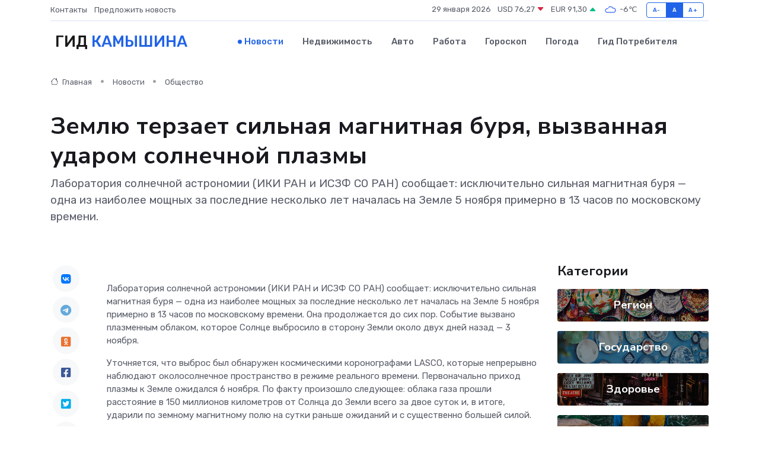

--- FILE ---
content_type: text/html; charset=UTF-8
request_url: https://kamyshin-gid.ru/news/obschestvo/zemlyu-terzaet-silnaya-magnitnaya-burya-vyzvannaya-udarom-solnechnoy-plazmy.htm
body_size: 9295
content:
<!DOCTYPE html>
<html lang="ru">
<head>
	<meta charset="utf-8">
	<meta name="csrf-token" content="iKPhfPet2dAXhFGDOEa1ghy5D6d7muhOBJJRD3By">
    <meta http-equiv="X-UA-Compatible" content="IE=edge">
    <meta name="viewport" content="width=device-width, initial-scale=1">
    <title>Землю терзает сильная магнитная буря, вызванная ударом солнечной плазмы - новости Камышина</title>
    <meta name="description" property="description" content="Лаборатория солнечной астрономии (ИКИ РАН и ИСЗФ СО РАН) сообщает: исключительно сильная магнитная буря — одна из наиболее мощных за последние несколько лет началась на Земле 5 ноября примерно в 13 часов по...">
    
    <meta property="fb:pages" content="105958871990207" />
    <link rel="shortcut icon" type="image/x-icon" href="https://kamyshin-gid.ru/favicon.svg">
    <link rel="canonical" href="https://kamyshin-gid.ru/news/obschestvo/zemlyu-terzaet-silnaya-magnitnaya-burya-vyzvannaya-udarom-solnechnoy-plazmy.htm">
    <link rel="preconnect" href="https://fonts.gstatic.com">
    <link rel="dns-prefetch" href="https://fonts.googleapis.com">
    <link rel="dns-prefetch" href="https://pagead2.googlesyndication.com">
    <link rel="dns-prefetch" href="https://res.cloudinary.com">
    <link href="https://fonts.googleapis.com/css2?family=Nunito+Sans:wght@400;700&family=Rubik:wght@400;500;700&display=swap" rel="stylesheet">
    <link rel="stylesheet" type="text/css" href="https://kamyshin-gid.ru/assets/font-awesome/css/all.min.css">
    <link rel="stylesheet" type="text/css" href="https://kamyshin-gid.ru/assets/bootstrap-icons/bootstrap-icons.css">
    <link rel="stylesheet" type="text/css" href="https://kamyshin-gid.ru/assets/tiny-slider/tiny-slider.css">
    <link rel="stylesheet" type="text/css" href="https://kamyshin-gid.ru/assets/glightbox/css/glightbox.min.css">
    <link rel="stylesheet" type="text/css" href="https://kamyshin-gid.ru/assets/plyr/plyr.css">
    <link id="style-switch" rel="stylesheet" type="text/css" href="https://kamyshin-gid.ru/assets/css/style.css">
    <link rel="stylesheet" type="text/css" href="https://kamyshin-gid.ru/assets/css/style2.css">

    <meta name="twitter:card" content="summary">
    <meta name="twitter:site" content="@mysite">
    <meta name="twitter:title" content="Землю терзает сильная магнитная буря, вызванная ударом солнечной плазмы - новости Камышина">
    <meta name="twitter:description" content="Лаборатория солнечной астрономии (ИКИ РАН и ИСЗФ СО РАН) сообщает: исключительно сильная магнитная буря — одна из наиболее мощных за последние несколько лет началась на Земле 5 ноября примерно в 13 часов по...">
    <meta name="twitter:creator" content="@mysite">
    <meta name="twitter:image:src" content="https://res.cloudinary.com/dw63vdicp/image/upload/fvju5ijoxbnplkjlq2fy">
    <meta name="twitter:domain" content="kamyshin-gid.ru">
    <meta name="twitter:card" content="summary_large_image" /><meta name="twitter:image" content="https://res.cloudinary.com/dw63vdicp/image/upload/fvju5ijoxbnplkjlq2fy">

    <meta property="og:url" content="http://kamyshin-gid.ru/news/obschestvo/zemlyu-terzaet-silnaya-magnitnaya-burya-vyzvannaya-udarom-solnechnoy-plazmy.htm">
    <meta property="og:title" content="Землю терзает сильная магнитная буря, вызванная ударом солнечной плазмы - новости Камышина">
    <meta property="og:description" content="Лаборатория солнечной астрономии (ИКИ РАН и ИСЗФ СО РАН) сообщает: исключительно сильная магнитная буря — одна из наиболее мощных за последние несколько лет началась на Земле 5 ноября примерно в 13 часов по...">
    <meta property="og:type" content="website">
    <meta property="og:image" content="https://res.cloudinary.com/dw63vdicp/image/upload/fvju5ijoxbnplkjlq2fy">
    <meta property="og:locale" content="ru_RU">
    <meta property="og:site_name" content="Гид Камышина">
    

    <link rel="image_src" href="https://res.cloudinary.com/dw63vdicp/image/upload/fvju5ijoxbnplkjlq2fy" />

    <link rel="alternate" type="application/rss+xml" href="https://kamyshin-gid.ru/feed" title="Камышин: гид, новости, афиша">
        <script async src="https://pagead2.googlesyndication.com/pagead/js/adsbygoogle.js"></script>
    <script>
        (adsbygoogle = window.adsbygoogle || []).push({
            google_ad_client: "ca-pub-0899253526956684",
            enable_page_level_ads: true
        });
    </script>
        
    
    
    
    <script>if (window.top !== window.self) window.top.location.replace(window.self.location.href);</script>
    <script>if(self != top) { top.location=document.location;}</script>

<!-- Google tag (gtag.js) -->
<script async src="https://www.googletagmanager.com/gtag/js?id=G-71VQP5FD0J"></script>
<script>
  window.dataLayer = window.dataLayer || [];
  function gtag(){dataLayer.push(arguments);}
  gtag('js', new Date());

  gtag('config', 'G-71VQP5FD0J');
</script>
</head>
<body>
<script type="text/javascript" > (function(m,e,t,r,i,k,a){m[i]=m[i]||function(){(m[i].a=m[i].a||[]).push(arguments)}; m[i].l=1*new Date();k=e.createElement(t),a=e.getElementsByTagName(t)[0],k.async=1,k.src=r,a.parentNode.insertBefore(k,a)}) (window, document, "script", "https://mc.yandex.ru/metrika/tag.js", "ym"); ym(54007291, "init", {}); ym(86840228, "init", { clickmap:true, trackLinks:true, accurateTrackBounce:true, webvisor:true });</script> <noscript><div><img src="https://mc.yandex.ru/watch/54007291" style="position:absolute; left:-9999px;" alt="" /><img src="https://mc.yandex.ru/watch/86840228" style="position:absolute; left:-9999px;" alt="" /></div></noscript>
<script type="text/javascript">
    new Image().src = "//counter.yadro.ru/hit?r"+escape(document.referrer)+((typeof(screen)=="undefined")?"":";s"+screen.width+"*"+screen.height+"*"+(screen.colorDepth?screen.colorDepth:screen.pixelDepth))+";u"+escape(document.URL)+";h"+escape(document.title.substring(0,150))+";"+Math.random();
</script>
<!-- Rating@Mail.ru counter -->
<script type="text/javascript">
var _tmr = window._tmr || (window._tmr = []);
_tmr.push({id: "3138453", type: "pageView", start: (new Date()).getTime()});
(function (d, w, id) {
  if (d.getElementById(id)) return;
  var ts = d.createElement("script"); ts.type = "text/javascript"; ts.async = true; ts.id = id;
  ts.src = "https://top-fwz1.mail.ru/js/code.js";
  var f = function () {var s = d.getElementsByTagName("script")[0]; s.parentNode.insertBefore(ts, s);};
  if (w.opera == "[object Opera]") { d.addEventListener("DOMContentLoaded", f, false); } else { f(); }
})(document, window, "topmailru-code");
</script><noscript><div>
<img src="https://top-fwz1.mail.ru/counter?id=3138453;js=na" style="border:0;position:absolute;left:-9999px;" alt="Top.Mail.Ru" />
</div></noscript>
<!-- //Rating@Mail.ru counter -->

<header class="navbar-light navbar-sticky header-static">
    <div class="navbar-top d-none d-lg-block small">
        <div class="container">
            <div class="d-md-flex justify-content-between align-items-center my-1">
                <!-- Top bar left -->
                <ul class="nav">
                    <li class="nav-item">
                        <a class="nav-link ps-0" href="https://kamyshin-gid.ru/contacts">Контакты</a>
                    </li>
                    <li class="nav-item">
                        <a class="nav-link ps-0" href="https://kamyshin-gid.ru/sendnews">Предложить новость</a>
                    </li>
                    
                </ul>
                <!-- Top bar right -->
                <div class="d-flex align-items-center">
                    
                    <ul class="list-inline mb-0 text-center text-sm-end me-3">
						<li class="list-inline-item">
							<span>29 января 2026</span>
						</li>
                        <li class="list-inline-item">
                            <a class="nav-link px-0" href="https://kamyshin-gid.ru/currency">
                                <span>USD 76,27 <i class="bi bi-caret-down-fill text-danger"></i></span>
                            </a>
						</li>
                        <li class="list-inline-item">
                            <a class="nav-link px-0" href="https://kamyshin-gid.ru/currency">
                                <span>EUR 91,30 <i class="bi bi-caret-up-fill text-success"></i></span>
                            </a>
						</li>
						<li class="list-inline-item">
                            <a class="nav-link px-0" href="https://kamyshin-gid.ru/pogoda">
                                <svg xmlns="http://www.w3.org/2000/svg" width="25" height="25" viewBox="0 0 30 30"><path fill="#315EFB" fill-rule="evenodd" d="M25.036 13.066a4.948 4.948 0 0 1 0 5.868A4.99 4.99 0 0 1 20.99 21H8.507a4.49 4.49 0 0 1-3.64-1.86 4.458 4.458 0 0 1 0-5.281A4.491 4.491 0 0 1 8.506 12c.686 0 1.37.159 1.996.473a.5.5 0 0 1 .16.766l-.33.399a.502.502 0 0 1-.598.132 2.976 2.976 0 0 0-3.346.608 3.007 3.007 0 0 0 .334 4.532c.527.396 1.177.59 1.836.59H20.94a3.54 3.54 0 0 0 2.163-.711 3.497 3.497 0 0 0 1.358-3.206 3.45 3.45 0 0 0-.706-1.727A3.486 3.486 0 0 0 20.99 12.5c-.07 0-.138.016-.208.02-.328.02-.645.085-.947.192a.496.496 0 0 1-.63-.287 4.637 4.637 0 0 0-.445-.874 4.495 4.495 0 0 0-.584-.733A4.461 4.461 0 0 0 14.998 9.5a4.46 4.46 0 0 0-3.177 1.318 2.326 2.326 0 0 0-.135.147.5.5 0 0 1-.592.131 5.78 5.78 0 0 0-.453-.19.5.5 0 0 1-.21-.79A5.97 5.97 0 0 1 14.998 8a5.97 5.97 0 0 1 4.237 1.757c.398.399.704.85.966 1.319.262-.042.525-.076.79-.076a4.99 4.99 0 0 1 4.045 2.066zM0 0v30V0zm30 0v30V0z"></path></svg>
                                <span>-6&#8451;</span>
                            </a>
						</li>
					</ul>

                    <!-- Font size accessibility START -->
                    <div class="btn-group me-2" role="group" aria-label="font size changer">
                        <input type="radio" class="btn-check" name="fntradio" id="font-sm">
                        <label class="btn btn-xs btn-outline-primary mb-0" for="font-sm">A-</label>

                        <input type="radio" class="btn-check" name="fntradio" id="font-default" checked>
                        <label class="btn btn-xs btn-outline-primary mb-0" for="font-default">A</label>

                        <input type="radio" class="btn-check" name="fntradio" id="font-lg">
                        <label class="btn btn-xs btn-outline-primary mb-0" for="font-lg">A+</label>
                    </div>

                    
                </div>
            </div>
            <!-- Divider -->
            <div class="border-bottom border-2 border-primary opacity-1"></div>
        </div>
    </div>

    <!-- Logo Nav START -->
    <nav class="navbar navbar-expand-lg">
        <div class="container">
            <!-- Logo START -->
            <a class="navbar-brand" href="https://kamyshin-gid.ru" style="text-align: end;">
                
                			<span class="ms-2 fs-3 text-uppercase fw-normal">Гид <span style="color: #2163e8;">Камышина</span></span>
                            </a>
            <!-- Logo END -->

            <!-- Responsive navbar toggler -->
            <button class="navbar-toggler ms-auto" type="button" data-bs-toggle="collapse"
                data-bs-target="#navbarCollapse" aria-controls="navbarCollapse" aria-expanded="false"
                aria-label="Toggle navigation">
                <span class="text-body h6 d-none d-sm-inline-block">Menu</span>
                <span class="navbar-toggler-icon"></span>
            </button>

            <!-- Main navbar START -->
            <div class="collapse navbar-collapse" id="navbarCollapse">
                <ul class="navbar-nav navbar-nav-scroll mx-auto">
                                        <li class="nav-item"> <a class="nav-link active" href="https://kamyshin-gid.ru/news">Новости</a></li>
                                        <li class="nav-item"> <a class="nav-link" href="https://kamyshin-gid.ru/realty">Недвижимость</a></li>
                                        <li class="nav-item"> <a class="nav-link" href="https://kamyshin-gid.ru/auto">Авто</a></li>
                                        <li class="nav-item"> <a class="nav-link" href="https://kamyshin-gid.ru/job">Работа</a></li>
                                        <li class="nav-item"> <a class="nav-link" href="https://kamyshin-gid.ru/horoscope">Гороскоп</a></li>
                                        <li class="nav-item"> <a class="nav-link" href="https://kamyshin-gid.ru/pogoda">Погода</a></li>
                                        <li class="nav-item"> <a class="nav-link" href="https://kamyshin-gid.ru/poleznoe">Гид потребителя</a></li>
                                    </ul>
            </div>
            <!-- Main navbar END -->

            
        </div>
    </nav>
    <!-- Logo Nav END -->
</header>
    <main>
        <!-- =======================
                Main content START -->
        <section class="pt-3 pb-lg-5">
            <div class="container" data-sticky-container>
                <div class="row">
                    <!-- Main Post START -->
                    <div class="col-lg-9">
                        <!-- Categorie Detail START -->
                        <div class="mb-4">
							<nav aria-label="breadcrumb" itemscope itemtype="http://schema.org/BreadcrumbList">
								<ol class="breadcrumb breadcrumb-dots">
									<li class="breadcrumb-item" itemprop="itemListElement" itemscope itemtype="http://schema.org/ListItem">
										<meta itemprop="name" content="Гид Камышина">
										<meta itemprop="position" content="1">
										<meta itemprop="item" content="https://kamyshin-gid.ru">
										<a itemprop="url" href="https://kamyshin-gid.ru">
										<i class="bi bi-house me-1"></i> Главная
										</a>
									</li>
									<li class="breadcrumb-item" itemprop="itemListElement" itemscope itemtype="http://schema.org/ListItem">
										<meta itemprop="name" content="Новости">
										<meta itemprop="position" content="2">
										<meta itemprop="item" content="https://kamyshin-gid.ru/news">
										<a itemprop="url" href="https://kamyshin-gid.ru/news"> Новости</a>
									</li>
									<li class="breadcrumb-item" aria-current="page" itemprop="itemListElement" itemscope itemtype="http://schema.org/ListItem">
										<meta itemprop="name" content="Общество">
										<meta itemprop="position" content="3">
										<meta itemprop="item" content="https://kamyshin-gid.ru/news/obschestvo">
										<a itemprop="url" href="https://kamyshin-gid.ru/news/obschestvo"> Общество</a>
									</li>
									<li aria-current="page" itemprop="itemListElement" itemscope itemtype="http://schema.org/ListItem">
									<meta itemprop="name" content="Землю терзает сильная магнитная буря, вызванная ударом солнечной плазмы">
									<meta itemprop="position" content="4" />
									<meta itemprop="item" content="https://kamyshin-gid.ru/news/obschestvo/zemlyu-terzaet-silnaya-magnitnaya-burya-vyzvannaya-udarom-solnechnoy-plazmy.htm">
									</li>
								</ol>
							</nav>
						
                        </div>
                    </div>
                </div>
                <div class="row align-items-center">
                                                        <!-- Content -->
                    <div class="col-md-12 mt-4 mt-md-0">
                                            <h1 class="display-6">Землю терзает сильная магнитная буря, вызванная ударом солнечной плазмы</h1>
                        <p class="lead">Лаборатория солнечной астрономии (ИКИ РАН и ИСЗФ СО РАН) сообщает: исключительно сильная магнитная буря — одна из наиболее мощных за последние несколько лет началась на Земле 5 ноября примерно в 13 часов по московскому времени.</p>
                    </div>
				                                    </div>
            </div>
        </section>
        <!-- =======================
        Main START -->
        <section class="pt-0">
            <div class="container position-relative" data-sticky-container>
                <div class="row">
                    <!-- Left sidebar START -->
                    <div class="col-md-1">
                        <div class="text-start text-lg-center mb-5" data-sticky data-margin-top="80" data-sticky-for="767">
                            <style>
                                .fa-vk::before {
                                    color: #07f;
                                }
                                .fa-telegram::before {
                                    color: #64a9dc;
                                }
                                .fa-facebook-square::before {
                                    color: #3b5998;
                                }
                                .fa-odnoklassniki-square::before {
                                    color: #eb722e;
                                }
                                .fa-twitter-square::before {
                                    color: #00aced;
                                }
                                .fa-whatsapp::before {
                                    color: #65bc54;
                                }
                                .fa-viber::before {
                                    color: #7b519d;
                                }
                                .fa-moimir svg {
                                    background-color: #168de2;
                                    height: 18px;
                                    width: 18px;
                                    background-size: 18px 18px;
                                    border-radius: 4px;
                                    margin-bottom: 2px;
                                }
                            </style>
                            <ul class="nav text-white-force">
                                <li class="nav-item">
                                    <a class="nav-link icon-md rounded-circle m-1 p-0 fs-5 bg-light" href="https://vk.com/share.php?url=https://kamyshin-gid.ru/news/obschestvo/zemlyu-terzaet-silnaya-magnitnaya-burya-vyzvannaya-udarom-solnechnoy-plazmy.htm&title=Землю терзает сильная магнитная буря, вызванная ударом солнечной плазмы - новости Камышина&utm_source=share" rel="nofollow" target="_blank">
                                        <i class="fab fa-vk align-middle text-body"></i>
                                    </a>
                                </li>
                                <li class="nav-item">
                                    <a class="nav-link icon-md rounded-circle m-1 p-0 fs-5 bg-light" href="https://t.me/share/url?url=https://kamyshin-gid.ru/news/obschestvo/zemlyu-terzaet-silnaya-magnitnaya-burya-vyzvannaya-udarom-solnechnoy-plazmy.htm&text=Землю терзает сильная магнитная буря, вызванная ударом солнечной плазмы - новости Камышина&utm_source=share" rel="nofollow" target="_blank">
                                        <i class="fab fa-telegram align-middle text-body"></i>
                                    </a>
                                </li>
                                <li class="nav-item">
                                    <a class="nav-link icon-md rounded-circle m-1 p-0 fs-5 bg-light" href="https://connect.ok.ru/offer?url=https://kamyshin-gid.ru/news/obschestvo/zemlyu-terzaet-silnaya-magnitnaya-burya-vyzvannaya-udarom-solnechnoy-plazmy.htm&title=Землю терзает сильная магнитная буря, вызванная ударом солнечной плазмы - новости Камышина&utm_source=share" rel="nofollow" target="_blank">
                                        <i class="fab fa-odnoklassniki-square align-middle text-body"></i>
                                    </a>
                                </li>
                                <li class="nav-item">
                                    <a class="nav-link icon-md rounded-circle m-1 p-0 fs-5 bg-light" href="https://www.facebook.com/sharer.php?src=sp&u=https://kamyshin-gid.ru/news/obschestvo/zemlyu-terzaet-silnaya-magnitnaya-burya-vyzvannaya-udarom-solnechnoy-plazmy.htm&title=Землю терзает сильная магнитная буря, вызванная ударом солнечной плазмы - новости Камышина&utm_source=share" rel="nofollow" target="_blank">
                                        <i class="fab fa-facebook-square align-middle text-body"></i>
                                    </a>
                                </li>
                                <li class="nav-item">
                                    <a class="nav-link icon-md rounded-circle m-1 p-0 fs-5 bg-light" href="https://twitter.com/intent/tweet?text=Землю терзает сильная магнитная буря, вызванная ударом солнечной плазмы - новости Камышина&url=https://kamyshin-gid.ru/news/obschestvo/zemlyu-terzaet-silnaya-magnitnaya-burya-vyzvannaya-udarom-solnechnoy-plazmy.htm&utm_source=share" rel="nofollow" target="_blank">
                                        <i class="fab fa-twitter-square align-middle text-body"></i>
                                    </a>
                                </li>
                                <li class="nav-item">
                                    <a class="nav-link icon-md rounded-circle m-1 p-0 fs-5 bg-light" href="https://api.whatsapp.com/send?text=Землю терзает сильная магнитная буря, вызванная ударом солнечной плазмы - новости Камышина https://kamyshin-gid.ru/news/obschestvo/zemlyu-terzaet-silnaya-magnitnaya-burya-vyzvannaya-udarom-solnechnoy-plazmy.htm&utm_source=share" rel="nofollow" target="_blank">
                                        <i class="fab fa-whatsapp align-middle text-body"></i>
                                    </a>
                                </li>
                                <li class="nav-item">
                                    <a class="nav-link icon-md rounded-circle m-1 p-0 fs-5 bg-light" href="viber://forward?text=Землю терзает сильная магнитная буря, вызванная ударом солнечной плазмы - новости Камышина https://kamyshin-gid.ru/news/obschestvo/zemlyu-terzaet-silnaya-magnitnaya-burya-vyzvannaya-udarom-solnechnoy-plazmy.htm&utm_source=share" rel="nofollow" target="_blank">
                                        <i class="fab fa-viber align-middle text-body"></i>
                                    </a>
                                </li>
                                <li class="nav-item">
                                    <a class="nav-link icon-md rounded-circle m-1 p-0 fs-5 bg-light" href="https://connect.mail.ru/share?url=https://kamyshin-gid.ru/news/obschestvo/zemlyu-terzaet-silnaya-magnitnaya-burya-vyzvannaya-udarom-solnechnoy-plazmy.htm&title=Землю терзает сильная магнитная буря, вызванная ударом солнечной плазмы - новости Камышина&utm_source=share" rel="nofollow" target="_blank">
                                        <i class="fab fa-moimir align-middle text-body"><svg viewBox='0 0 24 24' xmlns='http://www.w3.org/2000/svg'><path d='M8.889 9.667a1.333 1.333 0 100-2.667 1.333 1.333 0 000 2.667zm6.222 0a1.333 1.333 0 100-2.667 1.333 1.333 0 000 2.667zm4.77 6.108l-1.802-3.028a.879.879 0 00-1.188-.307.843.843 0 00-.313 1.166l.214.36a6.71 6.71 0 01-4.795 1.996 6.711 6.711 0 01-4.792-1.992l.217-.364a.844.844 0 00-.313-1.166.878.878 0 00-1.189.307l-1.8 3.028a.844.844 0 00.312 1.166.88.88 0 001.189-.307l.683-1.147a8.466 8.466 0 005.694 2.18 8.463 8.463 0 005.698-2.184l.685 1.151a.873.873 0 001.189.307.844.844 0 00.312-1.166z' fill='#FFF' fill-rule='evenodd'/></svg></i>
                                    </a>
                                </li>
                                
                            </ul>
                        </div>
                    </div>
                    <!-- Left sidebar END -->

                    <!-- Main Content START -->
                    <div class="col-md-10 col-lg-8 mb-5">
                        <div class="mb-4">
                                                    </div>
                        <div itemscope itemtype="http://schema.org/NewsArticle">
                            <meta itemprop="headline" content="Землю терзает сильная магнитная буря, вызванная ударом солнечной плазмы">
                            <meta itemprop="identifier" content="https://kamyshin-gid.ru/8401642">
                            <span itemprop="articleBody"><p> Лаборатория солнечной астрономии (ИКИ РАН и ИСЗФ СО РАН) сообщает: исключительно сильная магнитная буря — одна из наиболее мощных за последние несколько лет началась на Земле 5 ноября примерно в 13 часов по московскому времени. Она продолжается до сих пор. Событие вызвано плазменным облаком, которое Солнце выбросило в сторону Земли около двух дней назад — 3 ноября. </p>   <p> Уточняется, что выброс был обнаружен космическими коронографами LASCO, которые непрерывно наблюдают околосолнечное пространство в режиме реального времени. Первоначально приход плазмы к Земле ожидался 6 ноября. По факту произошло следующее: облака газа прошли расстояние в 150 миллионов километров от Солнца до Земли всего за двое суток и, в итоге, ударили по земному магнитному полю на сутки раньше ожиданий и с существенно большей силой. </p> <p> В настоящий момент Земля находится в облаке солнечной плазмы, в котором останется как минимум до 6 ноября. По состоянию на настоящий момент буря классифицирована как G3 (третий класс по 5-балльной шкале). </p> <br>

<br>

Автор:  Леонид Смелов</span>
                        </div>
                                                                        <div><a href="https://infokam.su/zemlyu-terzaet-silnaya-magnitnaya-burya-vyzvannaya-udarom-solnechnoj-plazmy.html" target="_blank" rel="author">Источник</a></div>
                                                                        <div class="col-12 mt-3"><a href="https://kamyshin-gid.ru/sendnews">Предложить новость</a></div>
                        <div class="col-12 mt-5">
                            <h2 class="my-3">Последние новости</h2>
                            <div class="row gy-4">
                                <!-- Card item START -->
<div class="col-sm-6">
    <div class="card" itemscope="" itemtype="http://schema.org/BlogPosting">
        <!-- Card img -->
        <div class="position-relative">
                        <img class="card-img" src="https://res.cloudinary.com/dw63vdicp/image/upload/c_fill,w_420,h_315,q_auto,g_face/egjwztszuny0bdiebwwm" alt="В Жирновске ощущается приближение Дня Победы?" itemprop="image">
                    </div>
        <div class="card-body px-0 pt-3" itemprop="name">
            <h4 class="card-title" itemprop="headline"><a href="https://kamyshin-gid.ru/news/region/v-zhirnovske-oschuschaetsya-priblizhenie-dnya-pobedy.htm"
                    class="btn-link text-reset fw-bold" itemprop="url">В Жирновске ощущается приближение Дня Победы?</a></h4>
            <p class="card-text" itemprop="articleBody">Всего месяц остался до празднования юбилейной даты, 80- летия Победы советского народа в самой кровопролитной в истории страны войне.</p>
        </div>
        <meta itemprop="author" content="Редактор"/>
        <meta itemscope itemprop="mainEntityOfPage" itemType="https://schema.org/WebPage" itemid="https://kamyshin-gid.ru/news/region/v-zhirnovske-oschuschaetsya-priblizhenie-dnya-pobedy.htm"/>
        <meta itemprop="dateModified" content="2025-04-06"/>
        <meta itemprop="datePublished" content="2025-04-06"/>
    </div>
</div>
<!-- Card item END -->
<!-- Card item START -->
<div class="col-sm-6">
    <div class="card" itemscope="" itemtype="http://schema.org/BlogPosting">
        <!-- Card img -->
        <div class="position-relative">
                        <img class="card-img" src="https://res.cloudinary.com/dw63vdicp/image/upload/c_fill,w_420,h_315,q_auto,g_face/axu44t9uqnadozfaf53q" alt="Пересыхание рек Волгоградской области связали с массовым использованием воды для полей и теплиц" itemprop="image">
                    </div>
        <div class="card-body px-0 pt-3" itemprop="name">
            <h4 class="card-title" itemprop="headline"><a href="https://kamyshin-gid.ru/news/politika/peresyhanie-rek-volgogradskoy-oblasti-svyazali-s-massovym-ispolzovaniem-vody-dlya-poley-i-teplic.htm"
                    class="btn-link text-reset fw-bold" itemprop="url">Пересыхание рек Волгоградской области связали с массовым использованием воды для полей и теплиц</a></h4>
            <p class="card-text" itemprop="articleBody">В Волгоградской области большинство малых рек представляет собой цепочку пересыхающих плесов длиной 5-20 метров.</p>
        </div>
        <meta itemprop="author" content="Редактор"/>
        <meta itemscope itemprop="mainEntityOfPage" itemType="https://schema.org/WebPage" itemid="https://kamyshin-gid.ru/news/politika/peresyhanie-rek-volgogradskoy-oblasti-svyazali-s-massovym-ispolzovaniem-vody-dlya-poley-i-teplic.htm"/>
        <meta itemprop="dateModified" content="2025-04-06"/>
        <meta itemprop="datePublished" content="2025-04-06"/>
    </div>
</div>
<!-- Card item END -->
<!-- Card item START -->
<div class="col-sm-6">
    <div class="card" itemscope="" itemtype="http://schema.org/BlogPosting">
        <!-- Card img -->
        <div class="position-relative">
                        <img class="card-img" src="https://res.cloudinary.com/dw63vdicp/image/upload/c_fill,w_420,h_315,q_auto,g_face/jlctutsteurj0ihgbi07" alt="В Камышине создадут учебно-консультационные пункты по гражданской обороне" itemprop="image">
                    </div>
        <div class="card-body px-0 pt-3" itemprop="name">
            <h4 class="card-title" itemprop="headline"><a href="https://kamyshin-gid.ru/news/politika/v-kamyshine-sozdadut-uchebno-konsultacionnye-punkty-po-grazhdanskoy-oborone.htm"
                    class="btn-link text-reset fw-bold" itemprop="url">В Камышине создадут учебно-консультационные пункты по гражданской обороне</a></h4>
            <p class="card-text" itemprop="articleBody">Глава Камышина Станислав Зинченко подписал постановление «О создании учебно-консультационных пунктов по гражданской обороне на территории города».</p>
        </div>
        <meta itemprop="author" content="Редактор"/>
        <meta itemscope itemprop="mainEntityOfPage" itemType="https://schema.org/WebPage" itemid="https://kamyshin-gid.ru/news/politika/v-kamyshine-sozdadut-uchebno-konsultacionnye-punkty-po-grazhdanskoy-oborone.htm"/>
        <meta itemprop="dateModified" content="2025-04-06"/>
        <meta itemprop="datePublished" content="2025-04-06"/>
    </div>
</div>
<!-- Card item END -->
<!-- Card item START -->
<div class="col-sm-6">
    <div class="card" itemscope="" itemtype="http://schema.org/BlogPosting">
        <!-- Card img -->
        <div class="position-relative">
            <img class="card-img" src="https://res.cloudinary.com/dchlllsu2/image/upload/c_fill,w_420,h_315,q_auto,g_face/gum5gveb8e4ybmvanybm" alt="Коррекция фиброза и возрастных изменений: когда показан эндотканевой лифтинг" itemprop="image">
        </div>
        <div class="card-body px-0 pt-3" itemprop="name">
            <h4 class="card-title" itemprop="headline"><a href="https://krasnodar-gid.ru/news/ekonomika/korrekciya-fibroza-i-vozrastnyh-izmeneniy-kogda-pokazan-endotkanevoy-lifting.htm" class="btn-link text-reset fw-bold" itemprop="url">Коррекция фиброза и возрастных изменений: когда показан эндотканевой лифтинг</a></h4>
            <p class="card-text" itemprop="articleBody">Как современная технология помогает вернуть коже упругость, убрать отёки и улучшить рельеф без хирургии</p>
        </div>
        <meta itemprop="author" content="Редактор"/>
        <meta itemscope itemprop="mainEntityOfPage" itemType="https://schema.org/WebPage" itemid="https://krasnodar-gid.ru/news/ekonomika/korrekciya-fibroza-i-vozrastnyh-izmeneniy-kogda-pokazan-endotkanevoy-lifting.htm"/>
        <meta itemprop="dateModified" content="2026-01-29"/>
        <meta itemprop="datePublished" content="2026-01-29"/>
    </div>
</div>
<!-- Card item END -->
                            </div>
                        </div>
						<div class="col-12 bg-primary bg-opacity-10 p-2 mt-3 rounded">
							На этом сайте вы найдете актуальные <a href="https://novyj-urengoj-gid.ru/job">вакансии в Новом Уренгое</a> с предложениями работы от ведущих работодателей города
						</div>
                        <!-- Comments START -->
                        <div class="mt-5">
                            <h3>Комментарии (0)</h3>
                        </div>
                        <!-- Comments END -->
                        <!-- Reply START -->
                        <div>
                            <h3>Добавить комментарий</h3>
                            <small>Ваш email не публикуется. Обязательные поля отмечены *</small>
                            <form class="row g-3 mt-2">
                                <div class="col-md-6">
                                    <label class="form-label">Имя *</label>
                                    <input type="text" class="form-control" aria-label="First name">
                                </div>
                                <div class="col-md-6">
                                    <label class="form-label">Email *</label>
                                    <input type="email" class="form-control">
                                </div>
                                <div class="col-12">
                                    <label class="form-label">Текст комментария *</label>
                                    <textarea class="form-control" rows="3"></textarea>
                                </div>
                                <div class="col-12">
                                    <button type="submit" class="btn btn-primary">Оставить комментарий</button>
                                </div>
                            </form>
                        </div>
                        <!-- Reply END -->
                    </div>
                    <!-- Main Content END -->
                    <!-- Right sidebar START -->
                    <div class="col-lg-3 d-none d-lg-block">
                        <div data-sticky data-margin-top="80" data-sticky-for="991">
                            <!-- Categories -->
                            <div>
                                <h4 class="mb-3">Категории</h4>
                                                                    <!-- Category item -->
                                    <div class="text-center mb-3 card-bg-scale position-relative overflow-hidden rounded"
                                        style="background-image:url(https://kamyshin-gid.ru/assets/images/blog/4by3/04.jpg); background-position: center left; background-size: cover;">
                                        <div class="bg-dark-overlay-4 p-3">
                                            <a href="https://kamyshin-gid.ru/news/region"
                                                class="stretched-link btn-link fw-bold text-white h5">Регион</a>
                                        </div>
                                    </div>
                                                                    <!-- Category item -->
                                    <div class="text-center mb-3 card-bg-scale position-relative overflow-hidden rounded"
                                        style="background-image:url(https://kamyshin-gid.ru/assets/images/blog/4by3/02.jpg); background-position: center left; background-size: cover;">
                                        <div class="bg-dark-overlay-4 p-3">
                                            <a href="https://kamyshin-gid.ru/news/gosudarstvo"
                                                class="stretched-link btn-link fw-bold text-white h5">Государство</a>
                                        </div>
                                    </div>
                                                                    <!-- Category item -->
                                    <div class="text-center mb-3 card-bg-scale position-relative overflow-hidden rounded"
                                        style="background-image:url(https://kamyshin-gid.ru/assets/images/blog/4by3/01.jpg); background-position: center left; background-size: cover;">
                                        <div class="bg-dark-overlay-4 p-3">
                                            <a href="https://kamyshin-gid.ru/news/zdorove"
                                                class="stretched-link btn-link fw-bold text-white h5">Здоровье</a>
                                        </div>
                                    </div>
                                                                    <!-- Category item -->
                                    <div class="text-center mb-3 card-bg-scale position-relative overflow-hidden rounded"
                                        style="background-image:url(https://kamyshin-gid.ru/assets/images/blog/4by3/03.jpg); background-position: center left; background-size: cover;">
                                        <div class="bg-dark-overlay-4 p-3">
                                            <a href="https://kamyshin-gid.ru/news/ekonomika"
                                                class="stretched-link btn-link fw-bold text-white h5">Экономика</a>
                                        </div>
                                    </div>
                                                                    <!-- Category item -->
                                    <div class="text-center mb-3 card-bg-scale position-relative overflow-hidden rounded"
                                        style="background-image:url(https://kamyshin-gid.ru/assets/images/blog/4by3/02.jpg); background-position: center left; background-size: cover;">
                                        <div class="bg-dark-overlay-4 p-3">
                                            <a href="https://kamyshin-gid.ru/news/politika"
                                                class="stretched-link btn-link fw-bold text-white h5">Политика</a>
                                        </div>
                                    </div>
                                                                    <!-- Category item -->
                                    <div class="text-center mb-3 card-bg-scale position-relative overflow-hidden rounded"
                                        style="background-image:url(https://kamyshin-gid.ru/assets/images/blog/4by3/04.jpg); background-position: center left; background-size: cover;">
                                        <div class="bg-dark-overlay-4 p-3">
                                            <a href="https://kamyshin-gid.ru/news/nauka-i-obrazovanie"
                                                class="stretched-link btn-link fw-bold text-white h5">Наука и Образование</a>
                                        </div>
                                    </div>
                                                                    <!-- Category item -->
                                    <div class="text-center mb-3 card-bg-scale position-relative overflow-hidden rounded"
                                        style="background-image:url(https://kamyshin-gid.ru/assets/images/blog/4by3/03.jpg); background-position: center left; background-size: cover;">
                                        <div class="bg-dark-overlay-4 p-3">
                                            <a href="https://kamyshin-gid.ru/news/proisshestviya"
                                                class="stretched-link btn-link fw-bold text-white h5">Происшествия</a>
                                        </div>
                                    </div>
                                                                    <!-- Category item -->
                                    <div class="text-center mb-3 card-bg-scale position-relative overflow-hidden rounded"
                                        style="background-image:url(https://kamyshin-gid.ru/assets/images/blog/4by3/05.jpg); background-position: center left; background-size: cover;">
                                        <div class="bg-dark-overlay-4 p-3">
                                            <a href="https://kamyshin-gid.ru/news/religiya"
                                                class="stretched-link btn-link fw-bold text-white h5">Религия</a>
                                        </div>
                                    </div>
                                                                    <!-- Category item -->
                                    <div class="text-center mb-3 card-bg-scale position-relative overflow-hidden rounded"
                                        style="background-image:url(https://kamyshin-gid.ru/assets/images/blog/4by3/01.jpg); background-position: center left; background-size: cover;">
                                        <div class="bg-dark-overlay-4 p-3">
                                            <a href="https://kamyshin-gid.ru/news/kultura"
                                                class="stretched-link btn-link fw-bold text-white h5">Культура</a>
                                        </div>
                                    </div>
                                                                    <!-- Category item -->
                                    <div class="text-center mb-3 card-bg-scale position-relative overflow-hidden rounded"
                                        style="background-image:url(https://kamyshin-gid.ru/assets/images/blog/4by3/06.jpg); background-position: center left; background-size: cover;">
                                        <div class="bg-dark-overlay-4 p-3">
                                            <a href="https://kamyshin-gid.ru/news/sport"
                                                class="stretched-link btn-link fw-bold text-white h5">Спорт</a>
                                        </div>
                                    </div>
                                                                    <!-- Category item -->
                                    <div class="text-center mb-3 card-bg-scale position-relative overflow-hidden rounded"
                                        style="background-image:url(https://kamyshin-gid.ru/assets/images/blog/4by3/06.jpg); background-position: center left; background-size: cover;">
                                        <div class="bg-dark-overlay-4 p-3">
                                            <a href="https://kamyshin-gid.ru/news/obschestvo"
                                                class="stretched-link btn-link fw-bold text-white h5">Общество</a>
                                        </div>
                                    </div>
                                                            </div>
                        </div>
                    </div>
                    <!-- Right sidebar END -->
                </div>
        </section>
    </main>
<footer class="bg-dark pt-5">
    
    <!-- Footer copyright START -->
    <div class="bg-dark-overlay-3 mt-5">
        <div class="container">
            <div class="row align-items-center justify-content-md-between py-4">
                <div class="col-md-6">
                    <!-- Copyright -->
                    <div class="text-center text-md-start text-primary-hover text-muted">
                        &#169;2026 Камышин. Все права защищены.
                    </div>
                </div>
                
            </div>
        </div>
    </div>
    <!-- Footer copyright END -->
    <script type="application/ld+json">
        {"@context":"https:\/\/schema.org","@type":"Organization","name":"\u041a\u0430\u043c\u044b\u0448\u0438\u043d - \u0433\u0438\u0434, \u043d\u043e\u0432\u043e\u0441\u0442\u0438, \u0430\u0444\u0438\u0448\u0430","url":"https:\/\/kamyshin-gid.ru","sameAs":["https:\/\/vk.com\/public208053459","https:\/\/t.me\/kamyshin_gid"]}
    </script>
</footer>
<!-- Back to top -->
<div class="back-top"><i class="bi bi-arrow-up-short"></i></div>
<script src="https://kamyshin-gid.ru/assets/bootstrap/js/bootstrap.bundle.min.js"></script>
<script src="https://kamyshin-gid.ru/assets/tiny-slider/tiny-slider.js"></script>
<script src="https://kamyshin-gid.ru/assets/sticky-js/sticky.min.js"></script>
<script src="https://kamyshin-gid.ru/assets/glightbox/js/glightbox.min.js"></script>
<script src="https://kamyshin-gid.ru/assets/plyr/plyr.js"></script>
<script src="https://kamyshin-gid.ru/assets/js/functions.js"></script>
<script src="https://yastatic.net/share2/share.js" async></script>
<script defer src="https://static.cloudflareinsights.com/beacon.min.js/vcd15cbe7772f49c399c6a5babf22c1241717689176015" integrity="sha512-ZpsOmlRQV6y907TI0dKBHq9Md29nnaEIPlkf84rnaERnq6zvWvPUqr2ft8M1aS28oN72PdrCzSjY4U6VaAw1EQ==" data-cf-beacon='{"version":"2024.11.0","token":"2bf9abfd2cb8449aa93d00b7c0071f12","r":1,"server_timing":{"name":{"cfCacheStatus":true,"cfEdge":true,"cfExtPri":true,"cfL4":true,"cfOrigin":true,"cfSpeedBrain":true},"location_startswith":null}}' crossorigin="anonymous"></script>
</body>
</html>


--- FILE ---
content_type: text/html; charset=utf-8
request_url: https://www.google.com/recaptcha/api2/aframe
body_size: 268
content:
<!DOCTYPE HTML><html><head><meta http-equiv="content-type" content="text/html; charset=UTF-8"></head><body><script nonce="PX92CmJ8dm0QDuNP5YRC8A">/** Anti-fraud and anti-abuse applications only. See google.com/recaptcha */ try{var clients={'sodar':'https://pagead2.googlesyndication.com/pagead/sodar?'};window.addEventListener("message",function(a){try{if(a.source===window.parent){var b=JSON.parse(a.data);var c=clients[b['id']];if(c){var d=document.createElement('img');d.src=c+b['params']+'&rc='+(localStorage.getItem("rc::a")?sessionStorage.getItem("rc::b"):"");window.document.body.appendChild(d);sessionStorage.setItem("rc::e",parseInt(sessionStorage.getItem("rc::e")||0)+1);localStorage.setItem("rc::h",'1769668384351');}}}catch(b){}});window.parent.postMessage("_grecaptcha_ready", "*");}catch(b){}</script></body></html>